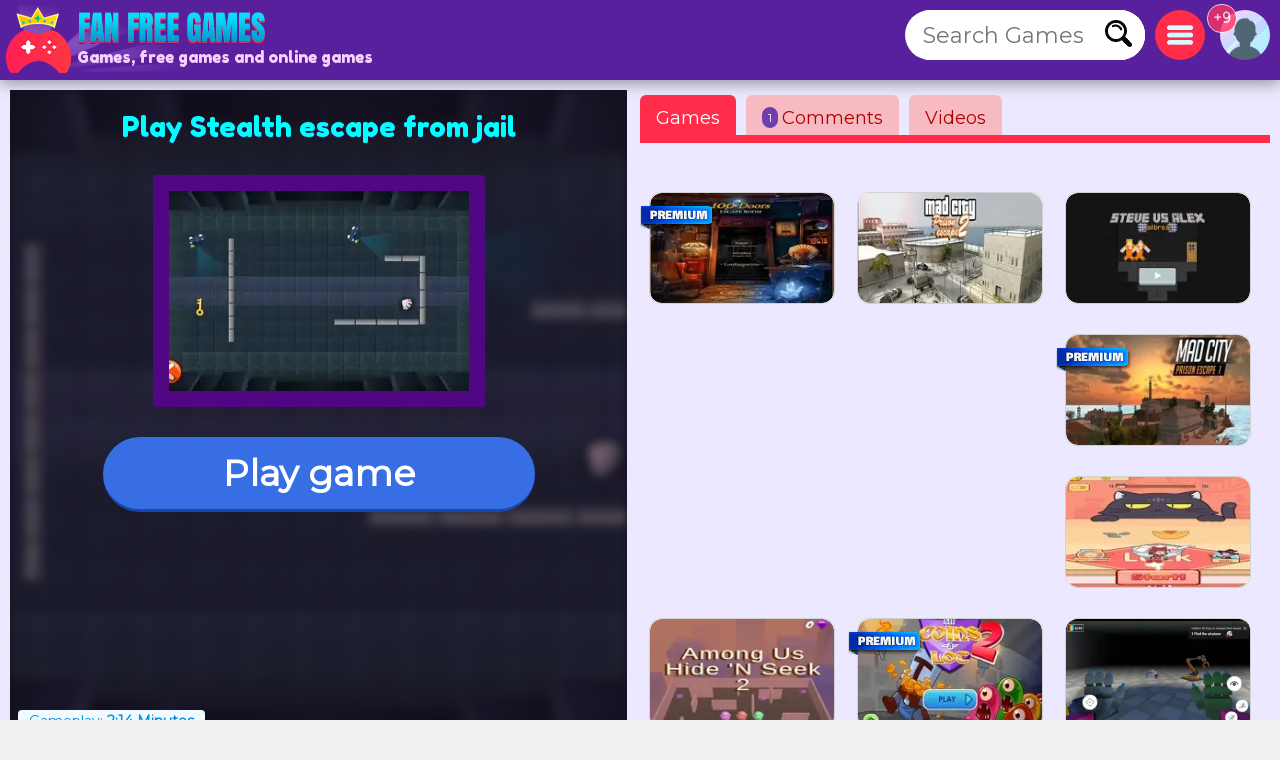

--- FILE ---
content_type: text/html
request_url: https://www.fanfreegames.com/g/stealth-escape-from-jail
body_size: 16437
content:
<!DOCTYPE html>
	<html lang="en">
	<head>
	<meta charset="UTF-8">
	<base href="https://www.fanfreegames.com">
	<title>Stealth escape from jail, free online game, from Escape</title>
	<meta name="description" content="✅Play Stealth escape from jail online, from Prisons, from Android A 100% FREE game. In this fun game you will have to plan a prison escape with great caution.">
	<link rel="canonical" href="https://www.fanfreegames.com/g/stealth-escape-from-jail">
	<link rel="preconnect" href="https://static.cdnvia.com">
	<link rel="dns-prefetch" href="https://static.cdnvia.com">
	<link rel="preload" href="/pics/web/sprite-fandejuegos-48157950.png" as="image" fetchpriority="high">
	<link rel="preload" href="/lazy-game.svg" as="image" fetchpriority="high">
	<link rel="preconnect" href="/java350.simple2024.min.js">
	<link rel="apple-touch-icon" href="https://static.cdnvia.com/pics/web/512/icon_fan-free-games-24150637.png">
	<link href="https://static.cdnvia.com/pics/web/48/icon_fan-free-games-24150637.png" rel="shortcut icon" sizes="48x48">
	<link href="https://static.cdnvia.com/pics/web/192/icon_fan-free-games-24150637.png" rel="shortcut icon" sizes="192x192">
	<link href="https://static.cdnvia.com/pics/web/512/icon_fan-free-games-24150637.png" rel="shortcut icon" sizes="512x512">
	<link rel="apple-touch-startup-image" href="https://static.cdnvia.com/pics/web/512/icon_fan-free-games-24150637.png">
	<meta name="apple-mobile-web-app-title" content="Fanfreegames.com">
	<meta name="mobile-web-app-capable" content="yes">
	<meta name="HandheldFriendly" content="true">
	<meta http-equiv="X-UA-Compatible" content="ie=edge">
	<meta name="viewport" content="width=device-width, initial-scale=1, minimum-scale=1.0, maximum-scale=5">
	<meta name="keywords" content="Games, free games, Online games, Escape, Flee, Prisons, Android, Brains, Laser, Drain, Keys, Catch, Circuits, Doors">
	<link rel="alternate" hreflang="x-default" href="https://www.fandejuegos.com/g/fuga-sigilosa-carcel">
	<link rel="alternate" hreflang="es" href="https://www.fandejuegos.com/g/fuga-sigilosa-carcel">
	<link rel="alternate" hreflang="ca" href="https://www.fanjocs.cat/jugar/fugida-sigillosa-preso">
	<link rel="alternate" hreflang="en" href="https://www.fanfreegames.com/g/stealth-escape-from-jail">
	<link rel="alternate" hreflang="de" href="https://www.bitspiele.de/spielen/stealth-flucht-aus-dem-gefangnis">
	<link rel="alternate" hreflang="fr" href="https://www.fandesjeux.com/jouer/fuite-furtive-prison">
	<link rel="alternate" hreflang="it" href="https://www.fangiochi.com/giocare/fuga-furtiva-dalla-prigione">
	<link rel="alternate" hreflang="pt" href="https://www.jogosfas.com/jogar/fuga-furtiva-prisao">
	<link rel="alternate" hreflang="cs" href="https://www.fanhry.cz/hrat/tajny-utek-vezeni">
	<link rel="alternate" hreflang="ru" href="https://www.fanigry.com/играть/скрытность-сбежать-из-тюрьмы">
	<link rel="alternate" hreflang="tr" href="https://www.fanoyunlar.com/oynamak/hapisten-gizli-kacıs">
	<link rel="alternate" hreflang="ar" href="https://www.yaleab.com/يلعب/الهروب-من-السجن-الخفي">
	<link rel="alternate" hreflang="zh" href="https://www.fandejuegos.cn/玩/隐形越狱">
	<link rel="alternate" hreflang="ja" href="https://www.gamesyet.com/遊ふ/ステルス脱獄">
	<link rel="preload" href="https://static.cdnvia.com/pics/web/new-fanfreegamescom-42920337.png" as="image" fetchpriority="high">
	<link rel="preload" href="https://static.cdnvia.com/pics/web/new-fanfreegamescom-42920337.png.webp" as="image" fetchpriority="high"><meta name="robots" content="index,follow,all"><link rel="preload" href="https://static.cdnvia.com/pics/games/420/1-6759-fuga-sigilosa-de-la-carce.jpg.webp" as="image" fetchpriority="high"><meta property="og:image" content="https://static.cdnvia.com/pics/games/420/1-6759-fuga-sigilosa-de-la-carce.jpg.webp"><meta property="og:image:width" content="420"><meta property="og:image:height" content="280"><meta name="twitter:image" content="https://static.cdnvia.com/pics/games/420/1-6759-fuga-sigilosa-de-la-carce.jpg.webp"><link rel="preload" href="https://static.cdnvia.com/pics/games/300/1-6759-fuga-sigilosa-de-la-carce.jpg.webp" as="image" fetchpriority="high">
	<meta property="og:url" content="https://www.fanfreegames.com/g/stealth-escape-from-jail">
	<meta property="og:type" content="website">
	<meta property="og:site_name" content="Fanfreegames.com">
	<meta property="og:title" content="Stealth escape from jail, free online game, from Escape">
	<meta property="og:description" content="✅Play Stealth escape from jail online, from Prisons, from Android A 100% FREE game. In this fun game you will have to plan a prison escape with great caution.">
	<link rel="preload" href="https://fonts.googleapis.com/css?family=Montserrat:400|Fredoka+One:400&display=swap" as="style" crossorigin>
	<link href="https://fonts.googleapis.com/css?family=Montserrat:400|Fredoka+One:400&display=swap" rel="stylesheet" media="print" onload="this.media='all'" crossorigin>
	<style>*,:before,:after{font-size:100%;margin:0;padding:0;outline:0;list-style:none;font-stretch:condensed;font-family:"Montserrat",sans-serif,serif,Arial,Helvetica;border:none;padding:0;margin:0}
	button,input,img,.block,header,footer{display:block;max-width:100%;position:relative;opacity:1}
	#modal{z-index:999999999999999999999999999999;position:relative}
	h1,h2,.google_font{font-family:"Fredoka One",Arial,"Helvetica Neue",Helvetica,sans-serif;font-weight:400}
	.sprite{background:url(/pics/web/sprite-fandejuegos-48157950.png) no-repeat}
	.none{display:none}
	.oculto{display:none !important}
	.overflow{overflow:hidden}
	select{padding:5px;font-size:16px}
	.hidden{visibility:hidden}
	html{width:100%;height:100%;overflow-x:hidden}
	body{font-size:16px;min-width:360px;width:100%;background:#f2f1f1;color:#333}
	.logo{display:block;height:70px;width:270px;z-index:0;position:absolute}
	.logo_h1{position:absolute;top:47px;left:77px;z-index:1}
	.max_ancho,.body_web{margin:0 auto;max-width:1840px;min-width:360px}
	.fixed{position:fixed!important;top:0;z-index:1.0E+15!important}
	.header,.footer{background:#59209e;color:#f7d1ff;position:relative;padding:5px;min-height:70px}
	.left{float:left}
	.right{float:right}
	.negrita{font-weight:bold}
	.icon_buscador,.icon_menu,.icon_fav{background:#FFF;width:50px;height:50px;position:relative;margin:5px;cursor:pointer;z-index:2}
	.icon_fav{background:#ffa6ff;overflow:hidden;}
	.icon_menu{background:#ff2c4a}
	.lupita{width:30px;height:30px;margin:10px}
	.sandwich{background-position:-192px -173px;width:26px;height:26px;margin:12px}
	.hfav{background-position:0 -108px;width:40px;height:40px;margin:5px;cursor:pointer}
	.buscador{width:320px;background:#FFF;overflow:hidden;height:50px;position:relative;z-index:6}
	.boxsearch{width:250px;height:50px;font-size:22px;margin:0 0 0 18px;}
	.boton_buscador{position:absolute;right:10px;top:10px;width:30px;height:30px;display:block;cursor:pointer}
	.buscador_header{display:block;width:0;top:0;position:absolute;right:0;transition:width .3s ease-in-out}
	.icon_buscador:hover .buscador_header,.icon_buscador:active .buscador_header{width:320px;transition:width .3s ease-in-out}
	.sugerencias{position:absolute;display:none;width:100%;right:0;left:0;z-index:999999999;background:inherit;}
	.header:hover .sugerencias, .sugerencias:hover,.sugerencias:active{display:block}
	.div_add_game{position:absolute; width:300px; z-index:9; right:0}
	.nofav,.fav,.b_share,.add_game{width:0;padding:0 0 0 40px;overflow:hidden;height:42px;display:block;margin:0;border:1px solid #959595}
	.wrap{overflow:hidden;text-overflow:ellipsis;white-space:nowrap}
	.text_h1,.text_h2{font-size:28px;color:#1f4fb5;background:#bfedef;line-height:32px;padding:9px 10px 12px 10px;margin:10px;display:block;overflow:hidden}
	.text_h2{margin:120px 10px 40px 10px}
	.sel_juegos{margin:-3px 14px 0 0}
	.sel_juegos select{font-size:14px;background:#cb4a67;color:#fff}
	.flex_cates,.flex_faqs{display:flex;flex-flow:row wrap;align-items:flex-end;justify-content:center;padding:20px 0;margin:0}
	.flex{display:flex;flex-flow:row wrap;justify-content:center}
	.flex_cates{margin:50px 0}
	.flex_lateral{display:flex}
	.flex_minigames{ display: grid; grid-gap: 12px; grid-template-columns: repeat(auto-fit, minmax(160px, 1fr)); grid-auto-rows: 130px; grid-auto-flow: dense; padding: 9px;
	}
	.flex_games{ display: grid; grid-gap: 16px; grid-template-columns: repeat(auto-fit, minmax(190px, 1fr)); grid-auto-rows: 136px; grid-auto-flow: dense; padding: 16px;
	}
	.flex_games .big, .flex_minigames .big{grid-column: span 2;grid-row: span 2;
	}
	.games{display:flex; justify-content: center; align-items: center; position: relative; text-decoration: none; background: #FFF; border: 1px solid #d1d1d1;max-width:260px}
	.games.big{max-width:500px}
	.games .video_games, .games .title{opacity:0;-webkit-transition: all 600ms ease-in-out; -moz-transition: all 600ms ease-in-out; -ms-transition: all 600ms ease-in-out; -o-transition: all 600ms ease-in-out; transition: all 600ms ease-in-out;}
	.games .video_games{position:absolute;z-index:11;top:0;background:#000;left:0; width:100%; height:100%}
	.games .pic{ width: 100%; height: 100%; display: block; object-fit:cover;}
	.games .pic_games{overflow: hidden; height: 100%; width: 100%}
	.games:hover .video_games, .games.mouseover .video_games,.games:active .video_games,.games:hover .title{opacity:1}
	.games .title{position: absolute; bottom: 0; right: 0; left: 0; padding: 5px; font-size: 16px; color: #fff; z-index:99; background-color:#0000008c}
	.games.big .title{ font-size:24px;}
	#menu{position:relative}
	.menu,.menu_del_user{right:10px;top:70px;z-index:999999998;box-shadow: 0px 0px 27px 3px rgba(0,0,0,0.75); overflow-y:auto;background:#FFF;width:300px;position:fixed;height:80%}
	.menu_del_user{width:60%; min-width:300px; max-width:800px}
	.menu_lateral,.menu_user{float:right; position:relative;z-index:1;width:300px;background:#FFF;border:1px solid #d3d3d3;
	margin:0 10px 60px 20px;}
	.menu_lateral .title,.menu_user .title,.menu .title{font-size: 18px; display: block;padding: 10px 6px 10px 10px;margin:0 0 16px 0; background-color:#376ee3; color: #fff}
	.menu_user{position:absolute; z-index:9; top:58px; right:0; display:none}
	.ul_menu li{margin:0;padding:0}
	.ul_menu a{display:block;position:relative;
	padding:12px 6px 12px 50px;font-size:16px;color:#4f4f4f;text-decoration:none; border-bottom:1px solid #e9e9e9;margin:0}
	.ul_menu a h3{font-size:18px;color:#376ee3}
	.ul_menu li:last-child a{border-bottom:none}
	.ul_menu li:hover{background:rgba(188,188,188,0.40)}
	.ul_menu .icono{position:absolute;left:8px;top:4px;border:2px solid #376ee3}
	.ul_menu a:hover{color:#1d37ff}
	.arrow_right{left:18px}
	.link_menu{width: 280px; display: block; background:none; position: relative; padding: 0 10px 0 50px; margin: 0 10px 0 10px; font-size: 18px; left: 0; right: 0; height: 54px; border-bottom: 1px solid #dddddd; text-align:left}
	.ul_menu:last-child li{border-bottom:none}
	.link_menu .sprite{position:absolute;top:5px; left:0}
	.is_aviso{ background: #ff3161; font-weight: bold; color: #FFF; font-size: 14px; display: block; position: absolute; top: -6px; border: 1px solid #fff; left: -13px; width: 20px; z-index: 9; height:23px; padding:4px 4px 0 4px; text-align:center; border-radius:15px}
	.cate{ color:#fff; border-bottom:4px solid #1e5791; display:block;padding:11px 35px 12px 50px; background:#2370d1; margin:0 15px 36px 15px; position:relative; font-size:20px; text-decoration:none}
	.cate .icono{position:absolute;left:7px;top:7px;border:2px solid #1b3b51}
	.box .icono{margin:0 20px 5px 0;}
	.boxjugar{margin:0 0 80px 0;padding:10px;background:#ece8ff;border-bottom:3px solid #e9dcff}
	#is_game{height:650px;z-index:999;margin:0 auto;overflow:hidden;width:100%;background:#170e23}
	.relative{position:relative}
	.publi_150{width:100%;height:auto;position:relative;padding-left:0}
	.cargar_game{position:relative;padding:10px 30px;text-align:center}
	.cargar_game .pic{margin:0 auto 20px auto;display:block;border:16px solid #510783;background:#000;max-height:220px}
	.cargar_game .titulo_game{display:block;margin:10px auto 30px auto; height:35px;font-size:28px;text-shadow:0px 1px 0px #510783;color:#00ffff}
	.cargar_game a{font-size:36px;margin:0 auto;display:block;width:300px}
	.game_relative{margin:0 0 50px 0}
	.game_relative .boton{font-size:36px;width:70%;padding:14px 10px;z-index:2;margin:0 auto;max-width:450px}
	.game_botonera{width:100%;display:block;height:50px;margin:12px auto 0 auto;z-index:9999999;position:relative}
	.game_botonera li{float:right;height:40px;margin:0 0 10px 10px;position:relative}
	.game_botonera li.left{
	float:left; margin:0 !important;
	height:80px; position:relative;
	padding:0 20px 20px 135px;}
	.game_botonera li.left picture{position:absolute;left:0}
	.absolute_playgame{position:absolute; bottom:3px; left:8px}
	.boton{border-bottom:3px solid #1748af;background:#376ee3;color:#fff !important;font-stretch:normal;padding:6px 20px;font-size:16px;font-weight:bold}
	.diccs{padding:10px}
	.diccs .boton{display:inline-block; margin:0 15px 7px 0}
	.ads_fijo{display:block;width:100%;height:auto}
	.adsense{text-align:center;width:100%}
	.ads_600{min-height:auto;height:300px;max-height:300px;text-align:center;width:100%}
	.btn-login{ width:50px;height:50px;margin:5px 5px 5px 10px; cursor:pointer; z-index:3; position:relative}
	.avatar{width: 42px; height: 42px; display: block; background-position:-253px -50px
	}
	.header .avatar{width: 50px; height: 50px; background-position:-250px -48px}
	.menu_game{display:block;border-bottom:8px solid #ff2c4a;flex-shrink:0;width:100%;height:45px;
	margin:0 0 40px 0;position:relative}
	.menu_game .pic{ position: absolute; left: -10px; top: -19px; z-index: 0; border: 2px solid #ff2c4a;}
	.btab{display:block; float: left; margin:5px 10px 0 0; border-bottom-color: #FFF; height:40px; border-top-left-radius: 6px; border-top-right-radius: 6px; background-color: #f7bac2; color:#af0000; font-size: 18px; padding: 5px 16px 0 16px;
	}
	.btab.sel,.btab:hover,.btab:active{background-color: #ff2c4a;color:#FFF;
	}
	.tcoments{ background-color: #713eaf; padding: 3px 6px; font-size: 12px; float: left; margin: 0 4px 0 0; color: #fff;}
	@media only screen and (min-width:200px){
	#is_game{height:500px}
	}
	@media only screen and (max-width:480px){
	.games img,.games .video_games{width:100%;height:100%}
	.flex_games,.flex_cates,.flex_faqs,.mostrar_games{justify-content:space-evenly}
	}
	@media only screen and (max-width:580px){
	.logo_h1{max-width:200px}
	}
	@media only screen and (max-width:984px){
	body{padding-top:80px}
	.header{position:fixed;top:0;right:0;left:0;z-index:999999997}
	.menu_lateral{display:none}
	.menu_del_user{width:80%}
	.boxsearchlist{margin-top:80px}
	.icon_buscador:hover .buscador_header,.icon_buscador:active .buscador_header{width:280px;transition:width .3s ease-in-out}
	.cate{margin:0 10px 20px 10px}
	.text_h1,.text_h2{font-size:20px; margin:0; padding:6px 8px 5px 8px}
	}
	@media only screen and (min-width:985px){
	.ads_600{height:600px;min-height:600px}
	.icon_buscador .buscador_header{width:240px;transition:width .3s ease-in-out}
	.menu_lateral{display:block !important}
	#is_game{height:650px}
	.game_relative{width:49%;float:left}
	.games_lateral_jugar{width:50%;float:right}
	.games_lateral_jugar .flex_games{padding:0;width:230px;margin:0 10px;}
	.games_lateral_jugar .games{padding:0;margin:0 10px 18px 0}
	.adsense_jugar{width:100%; height:100%;}
	.menu,.menu_del_user{height:auto; position:absolute; top:-10px}
	}
	.clear:before{content:"";display:table;height:0}.clear:after{clear:both!important}.clear{zoom:1;clear:both!important;line-height:0;font-size:0;height:0;content:"";display:block;overflow:hidden}.clear_left:after{clear:left!important}.clear_left{clear:left!important}
	.breadcrumbs{font-size:14px;margin:0 0 12px 0;display:block}
	.breadcrumbs li{display:inline;float:none;padding:0; margin:0 10px 0 0;height:auto}
	.breadcrumbs li.title_game{display:block; margin:10px 0 10px 0;font-size:18px; font-weight:bold; max-width:320px}
	.breadcrumbs a{text-decoration:underline}
	.cookie{font-size:16px}
	.cookie b{font-size:24px}
	.cookie .boton{float: right; margin: 0 15px 10px 0; border: none; padding: 9px 12px;font-size:18px}
	.cookie .boton:hover{border:none}
	.boton.alt{background:#d0dced;color:#212D52 !important}
	.boton.alt:hover{background:#b9b9b9;color:#000000 !important;}
	.box_consent{ padding: 8px 10px; background: #dbdbdb; font-size: 18px; margin: 10px 0; cursor:pointer}
	.text_consent{ display: none; background: #ededed; padding: 10px; font-size: 14px; margin: 10px -8px -2px -8px;}
	.box_consent .option{ font-size: 14px; float: right; color: #018700; margin: 4px 2px 0 10px}
	.box_consent .chekbox{ -ms-transform: scale(2); -moz-transform: scale(2); -webkit-transform: scale(2); -o-transform: scale(2); transform: scale(2); padding: 10px;}
	.lazyload,.lazyloading{
	opacity:0.5;
	}
	.lazyloaded, video.lazyloading {opacity: 1;transition: opacity 500ms;
	}
	</style><noscript><link href="/css350.simple2024.min.css" rel="stylesheet"></noscript>
	<link rel="preconnect dns-prefetch" href="https://www.googletagmanager.com">
	<link rel="preconnect dns-prefetch" href="https://pagead2.googlesyndication.com">
	<link rel="preconnect dns-prefetch" href="https://googleads.g.doubleclick.net">
	<link rel="preload" href="/css350.simple2024.min.css" as="style">
	<link rel="stylesheet" href="/css350.simple2024.min.css" media="print" onload="this.media='all'">
	<script async src="/lazysize.min.js"></script>
	</head><body id="website" class="body">
	<div id="modal">
	</div>
	<header class="header sombra max_ancho"> <a href="https://www.fanfreegames.com" class="logo left" title="Games, www.fanfreegames.com"> <picture><source srcset="https://static.cdnvia.com/pics/web/new-fanfreegamescom-42920337.png.webp" type="image/webp"> <img src="https://static.cdnvia.com/pics/web/new-fanfreegamescom-42920337.png" width="270" height="70" alt="Games, www.fanfreegames.com"> </picture> </a> <b class="logo_h1 google_font wrap">Games, free games and online games</b><div class="right btn-login" id="user_header"><div class="overflow round50"><div class="sprite avatar mi_pic"></div></div> </div> <div class="right round50 icon_menu" id="menu_cates"><div class="sprite sandwich"></div> </div> <div class="right round50 icon_buscador" id="search_header"> <div class="sprite lupita" onClick="_close_search();"></div> <form title="Search Games, free games" method="post" action="/web/buscador_get.php?id_dominio=2" name="buscador" class="right"> <div id="form_lupa" class="buscador buscador_header round50"> <input autocomplete="off" aria-label="Search Games" type="text" placeholder="Search Games" name="query" maxlength="30" size="15" class="boxsearch round"> <input type="submit" aria-label="Search Games" value="&nbsp;" class="sprite boton_buscador"> </div> </form> </div>
	<br class="clear">
	</header>
	<div id="menu" class="max_ancho"></div>
	<div class="body_web" id="web">
	<script type="application/ld+json">
	{"@context": "https://schema.org/","@type": "SoftwareApplication","name": "Stealth escape from jail","alternateName": "Stealth escape from jail","description": "In this fun game you will have to plan a prison escape with great caution. You should not raise suspicions of the guards watching the cells, so you should do your activities very naturally. You have to avoid all closed circuit cameras, static lasers, mobile lasers, rotating lasers, locked doors, noise detectors and machine guns. Make a flight plan so you can escape from prison without anyone noticing your absence. Can you regain freedom?.","operatingSystem": "Any","applicationCategory": "Game","applicationSubCategory": "Escape","genre":["Prisons", "Android", "Brains", "Laser", "Escape", "Drain", "Keys", "Catch", "Circuits", "Doors", "Escape"],"screenshot": [],"url": "https://www.fanfreegames.com/g/stealth-escape-from-jail","keywords": "Escape, Prisons, android, brains, laser, escape, drain, keys, catch, circuits, doors","offers": {"@type": "Offer","category": "Free","price": "0","priceCurrency": "EUR"},"image": [],"commentCount": "1","datePublished": "2024-06-20T17:21:35+00:00","dateModified": "2024-06-20T17:21:35+00:00","aggregateRating": {"@type": "AggregateRating","ratingValue": "4.3","ratingCount": "7","bestRating": "5"}}
	</script>
	<style>
	.FAN_pic{position:absolute;width:100%;height:100%;top:0;bottom:0;right:0;left:0;margin:0;padding:0;overflow:hidden;opacity:.4;background-size:cover;background-origin:border-box;background-clip:padding-box;filter:blur(5px);-webkit-filter:blur(5px);-moz-filter:blur(5px);-o-filter:blur(5px);-ms-filter:blur(5px); overflow:hidden}
	.FAN_pic img{block-size:auto;object-fit:cover;display:block;height:100%;width:auto;margin:auto}
	</style>
	<div class="boxjugar">
	<div class="game_relative" id="full_game"> <div id="is_game" class="relative"> <picture class="FAN_pic"> <source width="420" height="280" type="image/webp" media="(min-width:420px)" srcset="https://static.cdnvia.com/pics/games/420/1-6759-fuga-sigilosa-de-la-carce.jpg.webp"> <source width="300" height="200" type="image/webp" srcset="https://static.cdnvia.com/pics/games/300/1-6759-fuga-sigilosa-de-la-carce.jpg.webp"> <img loading="eager" alt="Stealth escape from jail" src="https://static.cdnvia.com/pics/games/300/1-6759-fuga-sigilosa-de-la-carce.jpg" width="300" height="200"> </picture> <div class="cargar_game"><h1 class="titulo_game">Play Stealth escape from jail</h1> <picture class="pic_games round"> <source width="300" height="200" type="image/webp" srcset="https://static.cdnvia.com/pics/games/300/1-6759-fuga-sigilosa-de-la-carce.jpg.webp"> <img class="pic round" id="img_load" loading="eager" alt="Stealth escape from jail" src="https://static.cdnvia.com/pics/games/300/1-6759-fuga-sigilosa-de-la-carce.jpg" width="300" height="200"></picture> </div><button id="btn-jugar" data-game="https://www.fanfreegames.com/game.php?id_juego=16466&id_dominio=2&code=ev1ev281v996b141vv8evedbv2vvvv4d&ads=1" class="boton round80">Play game</button> <div class="absolute_playgame"> <div class="tag3 round">Gameplay: <b>2:14 Minutes</b></div> </div></div> <ul class="game_botonera"> <li class="left"> <picture class="pic_games round30"> <source srcset="https://static.cdnvia.com/pics/games/120/1-6759-fuga-sigilosa-de-la-carce.jpg.webp" type="image/webp"> <img class="pic round30" src="https://static.cdnvia.com/pics/games/120/1-6759-fuga-sigilosa-de-la-carce.jpg" width="120" height="80" alt="Stealth escape from jail"></picture> <ol class="breadcrumbs" itemscope itemtype="https://schema.org/BreadcrumbList"> <li itemprop="itemListElement" itemscope itemtype="https://schema.org/ListItem"> ▷ <a itemprop="item" title="Games" href="/"><span itemprop="name">Games</span></a> <meta itemprop="position" content="1" /> </li> <li itemprop="itemListElement" itemscope itemtype="https://schema.org/ListItem"> ▷ <a itemprop="item" title="Free Escape games" href="/games/escape"><span itemprop="name">Escape</span></a> <meta itemprop="position" content="2" /> </li> <li class="title_game google_font" itemprop="itemListElement" itemscope itemtype="https://schema.org/ListItem"> ▷ <a itemprop="item" title="Stealth escape from jail" href="https://www.fanfreegames.com/g/stealth-escape-from-jail"><span itemprop="name">Stealth escape from jail</span></a> <meta itemprop="position" content="3" /> </li> <li class="company">Company: gamedistribution.com</li> </ol> </li> <li><button type="button" onClick="modal('/web/ajax/ajax_compartir.php?title=Stealth+escape+from+jail%2C+free+online+game%2C+from+Escape&og_icon=');return false;" class="round sprite b_share" title="Share"></button></li>  <li class="oculto" id="bvotar"> <div id="votar"> <button aria-label="Voto OK" onClick="votar('16466','2', 'votar')" class="sprite voto_ok round"></button> <button aria-label="Voto KO" onClick="votar('16466','1', 'votar')" class="sprite voto_ko round"></button> </div> </li> <li class="none" id="bscreen"> <button aria-label="Full screen" onClick="full_screen()" title="Play full screen" class="sprite full_screen"></button> </li> <li><div id="add_fav16466"></div></li></ul> <div id="info_game" class="right"></div><br class="clear">
	</div>
	<div class="games_lateral_jugar">
	<div class="menu_game">
	<button id="bt-games" class="btab sel" onClick="ver_lateral(this);">Games</button>
	<button id="bt-comentarios" class="btab" onClick="ver_lateral(this);"><span class="tcoments round10">1</span> Comments</button>
	<button id="bt-veryoutube" class="btab" onClick="ver_lateral(this);">Videos</button>
	</div>
	<br class="clear">
	<div id="comentarios"></div>
	<div id="veryoutube"></div>
	<div class="flex_minigames" id="games_lateral"><a class="games as_video round10" data-id="1434_21441" data-video-src="/videos/280/8534-100-doors-escape-room-walkthro.mp4" data-pics="" data-render="false" href="/g/100-doors-escape-room" title="100 Doors: Escape Room"> <span class="sprite premium"></span><picture class="pic_games round10"> <source data-srcset="https://static.cdnvia.com/pics/games/200/1-3290-100-doors-escape-room.jpg.webp" type="image/webp"><img loading="lazy" class="pic round10 lazyload" data-src="https://static.cdnvia.com/pics/games/200/1-3290-100-doors-escape-room.jpg" src="/lazy-game.svg" width="200" height="133" alt="" /></picture><span class="title stroke round10_bottom">100 Doors: Escape Room</span> </a><a class="games as_video round10" data-id="4507_18248" data-video-src="/videos/280/7960-prison-escape-2-new-jail-mad-c.mp4" data-pics="" data-render="false" href="/g/gta-escape-from-jail-2" title="GTA: Escape from jail 2"><picture class="pic_games round10"> <source data-srcset="https://static.cdnvia.com/pics/games/200/1-2937-gta-escapar-de-la-carcel-.jpg.webp" type="image/webp"><img loading="lazy" class="pic round10 lazyload" data-src="https://static.cdnvia.com/pics/games/200/1-2937-gta-escapar-de-la-carcel-.jpg" src="/lazy-game.svg" width="200" height="133" alt="" /></picture><span class="title stroke round10_bottom">GTA: Escape from jail 2</span> </a><a class="games round10" data-id="9258_21467" data-video-src="" data-pics="6410-minecraft-escapar-de-la-c.jpg,4725-minecraft-escapar-de-la-c.jpg,9909-minecraft-escapar-de-la-c.jpg" data-render="false" href="/g/minecraft-jail-escape" title="Minecraft: Jail Escape"><picture class="pic_games round10"> <source data-srcset="https://static.cdnvia.com/pics/games/200/1-821428-minecraft-escapar-de-la-carcel.jpg.webp" type="image/webp"><img loading="lazy" class="pic round10 lazyload" data-src="https://static.cdnvia.com/pics/games/200/1-821428-minecraft-escapar-de-la-carcel.jpg" src="/lazy-game.svg" width="200" height="133" alt="" /></picture><span class="title stroke round10_bottom">Minecraft: Jail Escape</span> </a><div class="adsense big"><script async src="https://pagead2.googlesyndication.com/pagead/js/adsbygoogle.js?client=ca-pub-4929187313106644" crossorigin="anonymous"></script>
	<ins class="adsbygoogle" style="display:block" data-ad-client="ca-pub-4929187313106644" data-ad-slot="5508578969" data-ad-format="auto" data-full-width-responsive="true"></ins>
	<script> (adsbygoogle = window.adsbygoogle || []).push({});
	</script></div><a class="games round10" data-id="9242_14086" data-video-src="" data-pics="" data-render="false" href="/g/escape-from-the-jail-gta-style" title="Escape from the Jail GTA Style"> <span class="sprite premium"></span><picture class="pic_games round10"> <source data-srcset="https://static.cdnvia.com/pics/games/200/1-8994-escapar-de-la-carcel-esti.jpg.webp" type="image/webp"><img loading="lazy" class="pic round10 lazyload" data-src="https://static.cdnvia.com/pics/games/200/1-8994-escapar-de-la-carcel-esti.jpg" src="/lazy-game.svg" width="200" height="133" alt="" /></picture><span class="title stroke round10_bottom">Escape from the Jail GTA Style</span> </a><a class="games as_video round10" data-id="5138_21176" data-video-src="/videos/280/6388-hide-and-seek-cat-escape-g.mp4" data-pics="" data-render="false" href="/g/hide-and-seek-cat-escape" title="Hide and Seek: Cat Escape!"><picture class="pic_games round10"> <source data-srcset="https://static.cdnvia.com/pics/games/200/1-6769-hide-and-seek-cat-escape.jpg.webp" type="image/webp"><img loading="lazy" class="pic round10 lazyload" data-src="https://static.cdnvia.com/pics/games/200/1-6769-hide-and-seek-cat-escape.jpg" src="/lazy-game.svg" width="200" height="133" alt="" /></picture><span class="title stroke round10_bottom">Hide and Seek: Cat Escape!</span> </a><a class="games round10" data-id="372_20042" data-video-src="" data-pics="" data-render="false" href="/g/among-they-hide-and-seek-2" title="Among: They hide and seek 2"><picture class="pic_games round10"> <source data-srcset="https://static.cdnvia.com/pics/games/200/1-4253-among-entre-ellos-se-esco.jpg.webp" type="image/webp"><img loading="lazy" class="pic round10 lazyload" data-src="https://static.cdnvia.com/pics/games/200/1-4253-among-entre-ellos-se-esco.jpg" src="/lazy-game.svg" width="200" height="133" alt="" /></picture><span class="title stroke round10_bottom">Among: They hide and seek 2</span> </a><a class="games round10" data-id="6614_17969" data-video-src="" data-pics="" data-render="false" href="/g/sir-coins-lot-2" title="Sir Coins a Lot 2"> <span class="sprite premium"></span><picture class="pic_games round10"> <source data-srcset="https://static.cdnvia.com/pics/games/200/1-4696-sir-coins-a-lot-2.jpg.webp" type="image/webp"><img loading="lazy" class="pic round10 lazyload" data-src="https://static.cdnvia.com/pics/games/200/1-4696-sir-coins-a-lot-2.jpg" src="/lazy-game.svg" width="200" height="133" alt="" /></picture><span class="title stroke round10_bottom">Sir Coins a Lot 2</span> </a><a class="games as_video round10" data-id="3353_21282" data-video-src="/videos/280/vid-316-rainbow-friends.mp4" data-pics="" data-render="false" href="/g/rainbow-friends" title="Rainbow Friends"><picture class="pic_games round10"> <source data-srcset="https://static.cdnvia.com/pics/games/200/1-1624-rainbow-friends.jpg.webp" type="image/webp"><img loading="lazy" class="pic round10 lazyload" data-src="https://static.cdnvia.com/pics/games/200/1-1624-rainbow-friends.jpg" src="/lazy-game.svg" width="200" height="133" alt="" /></picture><span class="title stroke round10_bottom">Rainbow Friends</span> </a></div>
	</div>
	<br class="clear">
	</div>
	<br class="clear">
	<div class="adsense"><script async src="https://pagead2.googlesyndication.com/pagead/js/adsbygoogle.js?client=ca-pub-4929187313106644" crossorigin="anonymous"></script>
	<ins class="adsbygoogle" style="display:block" data-ad-client="ca-pub-4929187313106644" data-ad-slot="6985312164" data-ad-format="auto" data-full-width-responsive="true"></ins>
	<script> (adsbygoogle = window.adsbygoogle || []).push({});
	</script></div><div class="menu_lateral round" id="menu_lateral">
	<script async src="https://pagead2.googlesyndication.com/pagead/js/adsbygoogle.js?client=ca-pub-4929187313106644" crossorigin="anonymous"></script>
	<ins class="adsbygoogle" style="display:inline-block;width:320px;height:280px" data-ad-client="ca-pub-4929187313106644" data-ad-slot="5314838527"></ins>
	<script> (adsbygoogle = window.adsbygoogle || []).push({});
	</script> <span class="title">⚡ Similar Categories</span><ul class="ul_menu"><li><a href="/games/escape" title="Free Escape games, Escape from danger" class="negrita"><img loading="lazy" class="icono round30 lazyload" width="30" height="30" data-src="https://static.cdnvia.com/pics/querys/30/6388-escapar.jpg" src="/lazy-game.svg">Escape games</a></li><li><a href="/games/subway-surfers" title="Free Surfers games" class="negrita"><img loading="lazy" class="icono round30 lazyload" width="30" height="30" data-src="https://static.cdnvia.com/pics/querys/30/7553-surfistas-del-metro.jpg" src="/lazy-game.svg">Surfers games</a></li><li><a href="/games/pacman" title="Free Pacman games, Pacman and Pac-Man" class="negrita"><img loading="lazy" class="icono round30 lazyload" width="30" height="30" data-src="https://static.cdnvia.com/pics/querys/30/1632-pacman.jpg" src="/lazy-game.svg">Pacman games</a></li><li><a href="/games/hidden-objects" title="Free Hidden objects games, Find objects" class="negrita"><img loading="lazy" class="icono round30 lazyload" width="30" height="30" data-src="https://static.cdnvia.com/pics/querys/30/4622-objetos-ocultos.jpg" src="/lazy-game.svg">Hidden objects games</a></li><li><a href="/games/tom-jerry" title="Free Tom and Jerry games, Tom Cat and Jerry Mouse" class="negrita"><img loading="lazy" class="icono round30 lazyload" width="30" height="30" data-src="https://static.cdnvia.com/pics/querys/30/3985-tom-y-jerry.jpg" src="/lazy-game.svg">Tom and Jerry games</a></li><li><a href="/games/survival" title="Free Survival games" class="negrita"><img loading="lazy" class="icono round30 lazyload" width="30" height="30" data-src="https://static.cdnvia.com/pics/querys/30/7906-supervivencia.jpg" src="/lazy-game.svg">Survival games</a></li><li><a href="/games/policemen" title="Free Policemen games, Police - order and law" class="negrita"><img loading="lazy" class="icono round30 lazyload" width="30" height="30" data-src="https://static.cdnvia.com/pics/querys/30/3291-policias.jpg" src="/lazy-game.svg">Policemen games</a></li><li><a href="/games/labyrinths" title="Free Labyrinths games" class="negrita"><img loading="lazy" class="icono round30 lazyload" width="30" height="30" data-src="https://static.cdnvia.com/pics/querys/30/2231-laberintos.jpg" src="/lazy-game.svg">Labyrinths games</a></li><li><a href="/games/thieves" title="Free Thieves games, Steal with thieves" class="negrita"><img loading="lazy" class="icono round30 lazyload" width="30" height="30" data-src="https://static.cdnvia.com/pics/querys/30/3677-ladrones.jpg" src="/lazy-game.svg">Thieves games</a></li><li><a href="/games/mysteries" title="Free Mysteries games" class="negrita"><img loading="lazy" class="icono round30 lazyload" width="30" height="30" data-src="https://static.cdnvia.com/pics/querys/30/8584-misterios.jpg" src="/lazy-game.svg">Mysteries games</a></li> </ul><br><br> <span class="title">✅ Categories</span><ul class="ul_menu"><li><a href="/games/pokemon" title="Free Pokémon games, Hunt pokemon" class="negrita"><img loading="lazy" class="icono round30 lazyload" width="30" height="30" data-src="https://static.cdnvia.com/pics/querys/30/1737-pokemon.jpg" src="/lazy-game.svg">Pokémon games</a></li><li><a href="/games/mario" title="Free Mario bros games, Nintendo's Mario Bros." class="negrita"><img loading="lazy" class="icono round30 lazyload" width="30" height="30" data-src="https://static.cdnvia.com/pics/querys/30/6862-mario-bros.jpg" src="/lazy-game.svg">Mario bros games</a></li><li><a href="/games/platforms" title="Free Platforms games" class="negrita"><img loading="lazy" class="icono round30 lazyload" width="30" height="30" data-src="https://static.cdnvia.com/pics/querys/30/9864-plataformas.jpg" src="/lazy-game.svg">Platforms games</a></li><li><a href="/games/minecraft" title="Free Minecraft games, Minecraft story mode" class="negrita"><img loading="lazy" class="icono round30 lazyload" width="30" height="30" data-src="https://static.cdnvia.com/pics/querys/30/3151-minecraft.jpg" src="/lazy-game.svg">Minecraft games</a></li><li><a href="/games/terror" title="Free Horror games, Horror, fear and panic" class="negrita"><img loading="lazy" class="icono round30 lazyload" width="30" height="30" data-src="https://static.cdnvia.com/pics/querys/30/6909-terror.jpg" src="/lazy-game.svg">Horror games</a></li><li><a href="/games/cuphead" title="Free Cuphead games, Cuphead and mugman" class="negrita"><img loading="lazy" class="icono round30 lazyload" width="30" height="30" data-src="https://static.cdnvia.com/pics/querys/30/5627-cuphead.jpg" src="/lazy-game.svg">Cuphead games</a></li><li><a href="/games/cars" title="Free Cars games, Cars and wagons" class="negrita"><img loading="lazy" class="icono round30 lazyload" width="30" height="30" data-src="https://static.cdnvia.com/pics/querys/30/6512-coches.jpg" src="/lazy-game.svg">Cars games</a></li> </ul><br><br> <h3 class="title">✨ classic collections</h3><ul class="ul_menu"> <li><a href="/" title="Free games" class="google_font"><span class="arrow_right"></span><b>Free games</b></a></li><li><a href="/games/fight" title="Free Fight games, Fight and fights" class=""><span class="arrow_right"></span>Fight games</a></li><li><a href="/games/action" title="Free Action games" class=""><span class="arrow_right"></span>Action games</a></li><li><a href="/games/classics" title="Free Classics games, Timeless classics" class=""><span class="arrow_right"></span>Classics Games</a></li><li><a href="/games/platforms" title="Free Platforms games" class=""><span class="arrow_right"></span>Platforms games</a></li><li><a href="/games/football" title="Free Football games" class=""><span class="arrow_right"></span>Football games</a></li><li><a href="/games/arcade" title="Free Arcade games, Retro and arcade" class=""><span class="arrow_right"></span>Arcade Games</a></li><li><a href="/games/terror" title="Free Horror games, Horror, fear and panic" class=""><span class="arrow_right"></span>Horror games</a></li><li><a href="/games/cars" title="Free Cars games, Cars and wagons" class=""><span class="arrow_right"></span>Cars games</a></li><li><a href="/games/girls" title="Free Girls games" class=""><span class="arrow_right"></span>Girls games</a></li><li><a href="/games/dress" title="Free Dress games, Dress fashionably" class=""><span class="arrow_right"></span>Dress games</a></li><li><a href="/games/children" title="Free Children games, Childish" class=""><span class="arrow_right"></span>Children Games</a></li> <li><a href="/h/categories" title="Game categories" class="google_font"><i>+ Game categories</i></a></li> </ul>
	</div><div class="text_h1 round"><form method="post" id="form_orden" class="sel_juegos left round"><select name="orden" id="orden" onChange="jajax2('/web/TEMPLATES/simple2024/html/ajax_games.php?total_juegos=100&id_dominio=2&id_query=852&id_dicc=&query=', 'change_games', 'form_orden', 'orden');" class="round"><option value="0">Recommended</option> <option value="5">PREMIUM Games</option><option value="2">More voted</option><option value="3">Most played</option><option value="4">Newer</option><option value="7">First guys</option><option value="8">First girls</option></select></form><h2>🔑🗝️ Stealth escape from jail games, from Escape ⏳🕵️‍♂️</h2>
	</div>
	<div class="diccs"><button onClick="jajax2('/web/TEMPLATES/simple2024/html/ajax_games.php?total_juegos=100&id_dominio=2&id_dicc=973&query=prisons', 'change_games', 'form_orden', 'orden');" class="boton round">Prisons</button><button onClick="jajax2('/web/TEMPLATES/simple2024/html/ajax_games.php?total_juegos=100&id_dominio=2&id_dicc=10&query=android', 'change_games', 'form_orden', 'orden');" class="boton round">Android</button><button onClick="jajax2('/web/TEMPLATES/simple2024/html/ajax_games.php?total_juegos=100&id_dominio=2&id_dicc=844&query=brains', 'change_games', 'form_orden', 'orden');" class="boton round">Brains</button><button onClick="jajax2('/web/TEMPLATES/simple2024/html/ajax_games.php?total_juegos=100&id_dominio=2&id_dicc=634&query=laser', 'change_games', 'form_orden', 'orden');" class="boton round">Laser</button><button onClick="jajax2('/web/TEMPLATES/simple2024/html/ajax_games.php?total_juegos=100&id_dominio=2&id_dicc=3&query=escape', 'change_games', 'form_orden', 'orden');" class="boton round">Escape</button><button onClick="jajax2('/web/TEMPLATES/simple2024/html/ajax_games.php?total_juegos=100&id_dominio=2&id_dicc=929&query=drain', 'change_games', 'form_orden', 'orden');" class="boton round">Drain</button><button onClick="jajax2('/web/TEMPLATES/simple2024/html/ajax_games.php?total_juegos=100&id_dominio=2&id_dicc=139&query=keys', 'change_games', 'form_orden', 'orden');" class="boton round">Keys</button><button onClick="jajax2('/web/TEMPLATES/simple2024/html/ajax_games.php?total_juegos=100&id_dominio=2&id_dicc=186&query=catch', 'change_games', 'form_orden', 'orden');" class="boton round">Catch</button><button onClick="jajax2('/web/TEMPLATES/simple2024/html/ajax_games.php?total_juegos=100&id_dominio=2&id_dicc=537&query=circuits', 'change_games', 'form_orden', 'orden');" class="boton round">Circuits</button><button onClick="jajax2('/web/TEMPLATES/simple2024/html/ajax_games.php?total_juegos=100&id_dominio=2&id_dicc=806&query=doors', 'change_games', 'form_orden', 'orden');" class="boton round">Doors</button></div> <div id="change_games"> <div class="flex_games"><a class="games as_video round10" data-id="4580_20960" data-video-src="/videos/280/8347-completed-pokemon-demon-isla.mp4" data-pics="" data-render="false" href="/g/pokemon-demon-island" title="Pokemon: Demon Island"> <span class="sprite premium"></span><picture class="pic_games round10"> <source data-srcset="https://static.cdnvia.com/pics/games/200/1-8109-pokemon-demon-island.jpg.webp" type="image/webp"><img loading="lazy" class="pic round10 lazyload" data-src="https://static.cdnvia.com/pics/games/200/1-8109-pokemon-demon-island.jpg" src="/lazy-game.svg" width="200" height="133" alt="" /></picture><span class="title stroke round10_bottom">Pokemon: Demon Island</span> </a><a class="games as_video round10" data-id="6642_19660" data-video-src="/videos/280/5142-how-to-play-cuphead-online-mul.mp4" data-pics="" data-render="false" href="/g/cuphead-online" title="Cuphead online"><picture class="pic_games round10"> <source data-srcset="https://static.cdnvia.com/pics/games/200/1-8628-cuphead-online.jpg.webp" type="image/webp"><img loading="lazy" class="pic round10 lazyload" data-src="https://static.cdnvia.com/pics/games/200/1-8628-cuphead-online.jpg" src="/lazy-game.svg" width="200" height="133" alt="" /></picture><span class="title stroke round10_bottom">Cuphead online</span> </a><a class="games round10" data-id="1738_19210" data-video-src="" data-pics="" data-render="false" href="/g/minecraft-running" title="Minecraft running"><picture class="pic_games round10"> <source data-srcset="https://static.cdnvia.com/pics/games/200/1-5095-minecraft-running.jpg.webp" type="image/webp"><img loading="lazy" class="pic round10 lazyload" data-src="https://static.cdnvia.com/pics/games/200/1-5095-minecraft-running.jpg" src="/lazy-game.svg" width="200" height="133" alt="" /></picture><span class="title stroke round10_bottom">Minecraft running</span> </a><a class="games round10" data-id="5560_21368" data-video-src="" data-pics="" data-render="false" href="/g/minecraft-hide-and-seek" title="Minecraft: Hide and Seek"> <span class="sprite premium"></span><picture class="pic_games round10"> <source data-srcset="https://static.cdnvia.com/pics/games/200/1-5350-minecraft-hide-and-seek.jpg.webp" type="image/webp"><img loading="lazy" class="pic round10 lazyload" data-src="https://static.cdnvia.com/pics/games/200/1-5350-minecraft-hide-and-seek.jpg" src="/lazy-game.svg" width="200" height="133" alt="" /></picture><span class="title stroke round10_bottom">Minecraft: Hide and Seek</span> </a><a class="games as_video round10" data-id="8702_19693" data-video-src="/videos/280/2629-piggy-escape-from-pig-full-p.mp4" data-pics="" data-render="false" href="/g/piggy-escape-from-pig" title="PIGGY: Escape from Pig"><picture class="pic_games round10"> <source data-srcset="https://static.cdnvia.com/pics/games/200/1-3246-piggy-escape-from-pig.jpg.webp" type="image/webp"><img loading="lazy" class="pic round10 lazyload" data-src="https://static.cdnvia.com/pics/games/200/1-3246-piggy-escape-from-pig.jpg" src="/lazy-game.svg" width="200" height="133" alt="" /></picture><span class="title stroke round10_bottom">PIGGY: Escape from Pig</span> </a><a class="games round10" data-id="8498_21480" data-video-src="" data-pics="2860-bowser-jrs-adventure.png,1480-bowser-jrs-adventure.png,6711-bowser-jrs-adventure.png" data-render="false" href="/g/bowser-adventure" title="Bowser Jr' s Adventure"><picture class="pic_games round10"> <source data-srcset="https://static.cdnvia.com/pics/games/200/1-6716-bowser-jrs-adventure.jpg.webp" type="image/webp"><img loading="lazy" class="pic round10 lazyload" data-src="https://static.cdnvia.com/pics/games/200/1-6716-bowser-jrs-adventure.jpg" src="/lazy-game.svg" width="200" height="133" alt="" /></picture><span class="title stroke round10_bottom">Bowser Jr' s Adventure</span> </a><a class="games as_video round10" data-id="4727_14182" data-video-src="/videos/280/9635-cat-runner-game-run-jump-an.mp4" data-pics="" data-render="false" href="/g/tom-run-the-subway-surfer-talking" title="Tom Run: The Subway Surfer of Talking Tom"><picture class="pic_games round10"> <source data-srcset="https://static.cdnvia.com/pics/games/200/1-3857-tom-run-el-subway-surfer-.jpg.webp" type="image/webp"><img loading="lazy" class="pic round10 lazyload" data-src="https://static.cdnvia.com/pics/games/200/1-3857-tom-run-el-subway-surfer-.jpg" src="/lazy-game.svg" width="200" height="133" alt="" /></picture><span class="title stroke round10_bottom">Tom Run: The Subway Surfer of Talking Tom</span> </a><a class="games as_video round10" data-id="9387_21545" data-video-src="/videos/280/1288-extreme-pamplona-game-walkthro.mp4" data-pics="" data-render="false" href="/g/extreme-pamplona" title="Extreme Pamplona"><picture class="pic_games round10"> <source data-srcset="https://static.cdnvia.com/pics/games/200/1-6894-extreme-pamplona.jpg.webp" type="image/webp"><img loading="lazy" class="pic round10 lazyload" data-src="https://static.cdnvia.com/pics/games/200/1-6894-extreme-pamplona.jpg" src="/lazy-game.svg" width="200" height="133" alt="" /></picture><span class="title stroke round10_bottom">Extreme Pamplona</span> </a><a class="games as_video round10 big" data-id="1492_21073" data-video-src="/videos/280/9705-sharkosaurus-rampage-full-game.mp4" data-pics="" data-render="false" href="/g/sharkosaurus-rampage" title="SHARKOSAURUS RAMPAGE"> <span class="sprite premium"></span><picture class="pic_games round10"> <source data-srcset="https://static.cdnvia.com/pics/games/420/1-8101-sharkosaurus-rampage.jpg.webp" type="image/webp"><img loading="lazy" class="pic round10 lazyload" data-src="https://static.cdnvia.com/pics/games/420/1-8101-sharkosaurus-rampage.jpg" src="/lazy-game.svg" width="200" height="133" alt="" /></picture><span class="title stroke round10_bottom">SHARKOSAURUS RAMPAGE</span> </a><a class="games as_video round10" data-id="1120_21729" data-video-src="/videos/280/9397-secret-room-in-grannys-house.mp4" data-pics="" data-render="false" href="/g/granny-horror-escape" title="Granny Horror Escape"><picture class="pic_games round10"> <source data-srcset="https://static.cdnvia.com/pics/games/200/1-8673-granny-horror-escape.jpg.webp" type="image/webp"><img loading="lazy" class="pic round10 lazyload" data-src="https://static.cdnvia.com/pics/games/200/1-8673-granny-horror-escape.jpg" src="/lazy-game.svg" width="200" height="133" alt="" /></picture><span class="title stroke round10_bottom">Granny Horror Escape</span> </a><a class="games as_video round10" data-id="1467_19296" data-video-src="/videos/280/2488-bus-and-subway-runner-full-gam.mp4" data-pics="" data-render="false" href="/g/bus-and-subway-runner" title="Bus and subway runner"><picture class="pic_games round10"> <source data-srcset="https://static.cdnvia.com/pics/games/200/1-7087-bus-and-subway-runner.jpg.webp" type="image/webp"><img loading="lazy" class="pic round10 lazyload" data-src="https://static.cdnvia.com/pics/games/200/1-7087-bus-and-subway-runner.jpg" src="/lazy-game.svg" width="200" height="133" alt="" /></picture><span class="title stroke round10_bottom">Bus and subway runner</span> </a><a class="games as_video round10" data-id="3794_21630" data-video-src="/videos/280/3096-20-minutes-gameplay-walkthroug.mp4" data-pics="" data-render="false" href="/g/subway-surfers-fantasy-fest" title="Subway Surfers: Fantasy Fest"><picture class="pic_games round10"> <source data-srcset="https://static.cdnvia.com/pics/games/200/1-3303-subway-surfers-fantasy-fe.jpg.webp" type="image/webp"><img loading="lazy" class="pic round10 lazyload" data-src="https://static.cdnvia.com/pics/games/200/1-3303-subway-surfers-fantasy-fe.jpg" src="/lazy-game.svg" width="200" height="133" alt="" /></picture><span class="title stroke round10_bottom">Subway Surfers: Fantasy Fest</span> </a><div class="adsense big"><script async src="https://pagead2.googlesyndication.com/pagead/js/adsbygoogle.js?client=ca-pub-4929187313106644" crossorigin="anonymous"></script>
	<ins class="adsbygoogle" style="display:block" data-ad-client="ca-pub-4929187313106644" data-ad-slot="8766756567" data-ad-format="auto" data-full-width-responsive="true"></ins>
	<script> (adsbygoogle = window.adsbygoogle || []).push({});
	</script></div><a class="games as_video round10" data-id="4039_21205" data-video-src="/videos/280/4581-jurassic-park-rampage-edition.mp4" data-pics="" data-render="false" href="/g/jurassic-park-rampage" title="Jurassic Park: Rampage"> <span class="sprite premium"></span><picture class="pic_games round10"> <source data-srcset="https://static.cdnvia.com/pics/games/200/1-2381-jurassic-park-rampage.jpg.webp" type="image/webp"><img loading="lazy" class="pic round10 lazyload" data-src="https://static.cdnvia.com/pics/games/200/1-2381-jurassic-park-rampage.jpg" src="/lazy-game.svg" width="200" height="133" alt="" /></picture><span class="title stroke round10_bottom">Jurassic Park: Rampage</span> </a><a class="games as_video round10" data-id="285_21402" data-video-src="/videos/280/9957-horror-tale-2-samantha-game.mp4" data-pics="" data-render="false" href="/g/horror-tale-2-samantha" title="Horror Tale 2: Samantha"><picture class="pic_games round10"> <source data-srcset="https://static.cdnvia.com/pics/games/200/1-9372-horror-tale-2-samantha.jpg.webp" type="image/webp"><img loading="lazy" class="pic round10 lazyload" data-src="https://static.cdnvia.com/pics/games/200/1-9372-horror-tale-2-samantha.jpg" src="/lazy-game.svg" width="200" height="133" alt="" /></picture><span class="title stroke round10_bottom">Horror Tale 2: Samantha</span> </a><a class="games as_video round10" data-id="1615_13493" data-video-src="/videos/280/8917-vex-4-full-gameplay-walkthroug.mp4" data-pics="" data-render="false" href="/g/vex-4" title="Vex 4"><picture class="pic_games round10"> <source data-srcset="https://static.cdnvia.com/pics/games/200/1-5545-vex-4.jpg.webp" type="image/webp"><img loading="lazy" class="pic round10 lazyload" data-src="https://static.cdnvia.com/pics/games/200/1-5545-vex-4.jpg" src="/lazy-game.svg" width="200" height="133" alt="" /></picture><span class="title stroke round10_bottom">Vex 4</span> </a><a class="games round10" data-id="878_18405" data-video-src="" data-pics="" data-render="false" href="/g/joker-forever" title="Joker Forever 3D"><picture class="pic_games round10"> <source data-srcset="https://static.cdnvia.com/pics/games/200/1-5017-joker-forever-3d.jpg.webp" type="image/webp"><img loading="lazy" class="pic round10 lazyload" data-src="https://static.cdnvia.com/pics/games/200/1-5017-joker-forever-3d.jpg" src="/lazy-game.svg" width="200" height="133" alt="" /></picture><span class="title stroke round10_bottom">Joker Forever 3D</span> </a><a class="games round10" data-id="9277_19765" data-video-src="" data-pics="" data-render="false" href="/g/ninjago-dragons-land" title="Ninjago in Dragons Land"><picture class="pic_games round10"> <source data-srcset="https://static.cdnvia.com/pics/games/200/1-9698-ninjago-in-dragons-land.jpg.webp" type="image/webp"><img loading="lazy" class="pic round10 lazyload" data-src="https://static.cdnvia.com/pics/games/200/1-9698-ninjago-in-dragons-land.jpg" src="/lazy-game.svg" width="200" height="133" alt="" /></picture><span class="title stroke round10_bottom">Ninjago in Dragons Land</span> </a><a class="games round10" data-id="9334_17969" data-video-src="" data-pics="" data-render="false" href="/g/sir-coins-lot-2" title="Sir Coins a Lot 2"> <span class="sprite premium"></span><picture class="pic_games round10"> <source data-srcset="https://static.cdnvia.com/pics/games/200/1-4696-sir-coins-a-lot-2.jpg.webp" type="image/webp"><img loading="lazy" class="pic round10 lazyload" data-src="https://static.cdnvia.com/pics/games/200/1-4696-sir-coins-a-lot-2.jpg" src="/lazy-game.svg" width="200" height="133" alt="" /></picture><span class="title stroke round10_bottom">Sir Coins a Lot 2</span> </a><a class="games as_video round10" data-id="5598_21404" data-video-src="/videos/280/4606-stickman-escape-walkthrough.mp4" data-pics="" data-render="false" href="/g/crazy-stickman-escape" title="Crazy Stickman Escape"><picture class="pic_games round10"> <source data-srcset="https://static.cdnvia.com/pics/games/200/1-6161-crazy-stickman-escape.jpg.webp" type="image/webp"><img loading="lazy" class="pic round10 lazyload" data-src="https://static.cdnvia.com/pics/games/200/1-6161-crazy-stickman-escape.jpg" src="/lazy-game.svg" width="200" height="133" alt="" /></picture><span class="title stroke round10_bottom">Crazy Stickman Escape</span> </a><a class="games as_video round10" data-id="1442_21441" data-video-src="/videos/280/8534-100-doors-escape-room-walkthro.mp4" data-pics="" data-render="false" href="/g/100-doors-escape-room" title="100 Doors: Escape Room"> <span class="sprite premium"></span><picture class="pic_games round10"> <source data-srcset="https://static.cdnvia.com/pics/games/200/1-3290-100-doors-escape-room.jpg.webp" type="image/webp"><img loading="lazy" class="pic round10 lazyload" data-src="https://static.cdnvia.com/pics/games/200/1-3290-100-doors-escape-room.jpg" src="/lazy-game.svg" width="200" height="133" alt="" /></picture><span class="title stroke round10_bottom">100 Doors: Escape Room</span> </a><a class="games as_video round10" data-id="2802_20570" data-video-src="/videos/280/8844-five-nights-at-freddys-3-full.mp4" data-pics="" data-render="false" href="/g/five-nights-freddy-3" title="Five Nights at Freddy' s 3"><picture class="pic_games round10"> <source data-srcset="https://static.cdnvia.com/pics/games/200/1-6401-five-nights-at-freddys-3.jpg.webp" type="image/webp"><img loading="lazy" class="pic round10 lazyload" data-src="https://static.cdnvia.com/pics/games/200/1-6401-five-nights-at-freddys-3.jpg" src="/lazy-game.svg" width="200" height="133" alt="" /></picture><span class="title stroke round10_bottom">Five Nights at Freddy' s 3</span> </a><a class="games round10" data-id="6945_18816" data-video-src="" data-pics="" data-render="false" href="/g/getaway-driver" title="Getaway Driver"><picture class="pic_games round10"> <source data-srcset="https://static.cdnvia.com/pics/games/200/1-4801-getaway-driver.jpg.webp" type="image/webp"><img loading="lazy" class="pic round10 lazyload" data-src="https://static.cdnvia.com/pics/games/200/1-4801-getaway-driver.jpg" src="/lazy-game.svg" width="200" height="133" alt="" /></picture><span class="title stroke round10_bottom">Getaway Driver</span> </a><a class="games as_video round10 big" data-id="6293_21353" data-video-src="/videos/280/7316-riot-escape-gameplay-part-1.mp4" data-pics="" data-render="false" href="/g/riot-escape" title="Riot Escape"><picture class="pic_games round10"> <source data-srcset="https://static.cdnvia.com/pics/games/420/1-3090-riot-escape-antidisturbio.jpg.webp" type="image/webp"><img loading="lazy" class="pic round10 lazyload" data-src="https://static.cdnvia.com/pics/games/420/1-3090-riot-escape-antidisturbio.jpg" src="/lazy-game.svg" width="200" height="133" alt="" /></picture><span class="title stroke round10_bottom">Riot Escape</span> </a><a class="games as_video round10" data-id="679_21635" data-video-src="/videos/280/vid-192-poppy-time.mp4" data-pics="" data-render="false" href="/g/poppy-time" title="Poppy Time"><picture class="pic_games round10"> <source data-srcset="https://static.cdnvia.com/pics/games/200/1-5002-poppy-time.jpg.webp" type="image/webp"><img loading="lazy" class="pic round10 lazyload" data-src="https://static.cdnvia.com/pics/games/200/1-5002-poppy-time.jpg" src="/lazy-game.svg" width="200" height="133" alt="" /></picture><span class="title stroke round10_bottom">Poppy Time</span> </a><a class="games round10" data-id="4763_15516" data-video-src="" data-pics="" data-render="false" href="/g/car-eats-car-2" title="Car Eats Car 2"> <span class="sprite premium"></span><picture class="pic_games round10"> <source data-srcset="https://static.cdnvia.com/pics/games/200/1-8645-car-eats-car.jpg.webp" type="image/webp"><img loading="lazy" class="pic round10 lazyload" data-src="https://static.cdnvia.com/pics/games/200/1-8645-car-eats-car.jpg" src="/lazy-game.svg" width="200" height="133" alt="" /></picture><span class="title stroke round10_bottom">Car Eats Car 2</span> </a><a class="games round10" data-id="8018_20538" data-video-src="" data-pics="" data-render="false" href="/g/mineworld-horror" title="Mineworld Horror"><picture class="pic_games round10"> <source data-srcset="https://static.cdnvia.com/pics/games/200/1-1712-mineworld-horror.jpg.webp" type="image/webp"><img loading="lazy" class="pic round10 lazyload" data-src="https://static.cdnvia.com/pics/games/200/1-1712-mineworld-horror.jpg" src="/lazy-game.svg" width="200" height="133" alt="" /></picture><span class="title stroke round10_bottom">Mineworld Horror</span> </a><a class="games as_video round10" data-id="713_20179" data-video-src="/videos/280/1892-unitres-dreams-tutorial-sage-2.mp4" data-pics="" data-render="false" href="/g/unitres-dreams" title="Unitres Dreams"><picture class="pic_games round10"> <source data-srcset="https://static.cdnvia.com/pics/games/200/1-1259-unitres-dreams.jpg.webp" type="image/webp"><img loading="lazy" class="pic round10 lazyload" data-src="https://static.cdnvia.com/pics/games/200/1-1259-unitres-dreams.jpg" src="/lazy-game.svg" width="200" height="133" alt="" /></picture><span class="title stroke round10_bottom">Unitres Dreams</span> </a><a class="games round10" data-id="1623_16606" data-video-src="" data-pics="" data-render="false" href="/g/slendrina-must-die-find-the-exit" title="Slendrina must die: Find the exit"><picture class="pic_games round10"> <source data-srcset="https://static.cdnvia.com/pics/games/200/1-7540-slendrina-debe-morir-encu.jpg.webp" type="image/webp"><img loading="lazy" class="pic round10 lazyload" data-src="https://static.cdnvia.com/pics/games/200/1-7540-slendrina-debe-morir-encu.jpg" src="/lazy-game.svg" width="200" height="133" alt="" /></picture><span class="title stroke round10_bottom">Slendrina must die: Find the exit</span> </a><a class="games round10" data-id="4026_17110" data-video-src="" data-pics="" data-render="false" href="/g/hero-runner" title="Hero runner"><picture class="pic_games round10"> <source data-srcset="https://static.cdnvia.com/pics/games/200/1-1707-hero-runner.jpg.webp" type="image/webp"><img loading="lazy" class="pic round10 lazyload" data-src="https://static.cdnvia.com/pics/games/200/1-1707-hero-runner.jpg" src="/lazy-game.svg" width="200" height="133" alt="" /></picture><span class="title stroke round10_bottom">Hero runner</span> </a><a class="games round10" data-id="6703_18012" data-video-src="" data-pics="" data-render="false" href="/g/escape-from-the-prison-kogama" title="Escape from the Prison: Kogama"><picture class="pic_games round10"> <source data-srcset="https://static.cdnvia.com/pics/games/200/1-1984-escape-de-la-prision-koga.jpg.webp" type="image/webp"><img loading="lazy" class="pic round10 lazyload" data-src="https://static.cdnvia.com/pics/games/200/1-1984-escape-de-la-prision-koga.jpg" src="/lazy-game.svg" width="200" height="133" alt="" /></picture><span class="title stroke round10_bottom">Escape from the Prison: Kogama</span> </a><a class="games round10 big" data-id="1118_18245" data-video-src="" data-pics="" data-render="false" href="/g/laqueus-chapter-1-escape" title="Laqueus Chapter 1: Escape"> <span class="sprite premium"></span><picture class="pic_games round10"> <source data-srcset="https://static.cdnvia.com/pics/games/420/1-9365-laqueus-chapter-1-escape.jpg.webp" type="image/webp"><img loading="lazy" class="pic round10 lazyload" data-src="https://static.cdnvia.com/pics/games/420/1-9365-laqueus-chapter-1-escape.jpg" src="/lazy-game.svg" width="200" height="133" alt="" /></picture><span class="title stroke round10_bottom">Laqueus Chapter 1: Escape</span> </a><a class="games round10" data-id="4660_18192" data-video-src="" data-pics="" data-render="false" href="/g/the-labyrinth" title="The Labyrinth"><picture class="pic_games round10"> <source data-srcset="https://static.cdnvia.com/pics/games/200/1-6306-the-labyrinth.jpg.webp" type="image/webp"><img loading="lazy" class="pic round10 lazyload" data-src="https://static.cdnvia.com/pics/games/200/1-6306-the-labyrinth.jpg" src="/lazy-game.svg" width="200" height="133" alt="" /></picture><span class="title stroke round10_bottom">The Labyrinth</span> </a></div></div><div class="flex_cates"><a class="cate round50 negrita" href="/games/escape" title="Free Escape games, Escape from danger"><i class="arrow"></i><img alt="" loading="lazy" data-src="https://static.cdnvia.com/pics/querys/30/6388-escapar.jpg" width="30" height="30" class="icono round30 lazyload" src="/lazy-game.svg">Escape games</a><a class="cate round50 negrita" href="/games/subway-surfers" title="Free Surfers games"><i class="arrow"></i><img alt="" loading="lazy" data-src="https://static.cdnvia.com/pics/querys/30/7553-surfistas-del-metro.jpg" width="30" height="30" class="icono round30 lazyload" src="/lazy-game.svg">Surfers games</a><a class="cate round50 negrita" href="/games/pacman" title="Free Pacman games, Pacman and Pac-Man"><i class="arrow"></i><img alt="" loading="lazy" data-src="https://static.cdnvia.com/pics/querys/30/1632-pacman.jpg" width="30" height="30" class="icono round30 lazyload" src="/lazy-game.svg">Pacman games</a><a class="cate round50 negrita" href="/games/hidden-objects" title="Free Hidden objects games, Find objects"><i class="arrow"></i><img alt="" loading="lazy" data-src="https://static.cdnvia.com/pics/querys/30/4622-objetos-ocultos.jpg" width="30" height="30" class="icono round30 lazyload" src="/lazy-game.svg">Hidden objects games</a><a class="cate round50 negrita" href="/games/tom-jerry" title="Free Tom and Jerry games, Tom Cat and Jerry Mouse"><i class="arrow"></i><img alt="" loading="lazy" data-src="https://static.cdnvia.com/pics/querys/30/3985-tom-y-jerry.jpg" width="30" height="30" class="icono round30 lazyload" src="/lazy-game.svg">Tom and Jerry games</a><a class="cate round50 negrita" href="/games/survival" title="Free Survival games"><i class="arrow"></i><img alt="" loading="lazy" data-src="https://static.cdnvia.com/pics/querys/30/7906-supervivencia.jpg" width="30" height="30" class="icono round30 lazyload" src="/lazy-game.svg">Survival games</a><a class="cate round50 negrita" href="/games/policemen" title="Free Policemen games, Police - order and law"><i class="arrow"></i><img alt="" loading="lazy" data-src="https://static.cdnvia.com/pics/querys/30/3291-policias.jpg" width="30" height="30" class="icono round30 lazyload" src="/lazy-game.svg">Policemen games</a><a class="cate round50 negrita" href="/games/labyrinths" title="Free Labyrinths games"><i class="arrow"></i><img alt="" loading="lazy" data-src="https://static.cdnvia.com/pics/querys/30/2231-laberintos.jpg" width="30" height="30" class="icono round30 lazyload" src="/lazy-game.svg">Labyrinths games</a></div><div class="box round5"> <div class="right center screenshots"><h3>Screenshots</h3><picture class="icono round"> <source data-srcset="https://static.cdnvia.com/pics/games/200/1-6759-fuga-sigilosa-de-la-carce.jpg.webp" type="image/webp"> <img loading="lazy" class="pic round lazyload" data-src="https://static.cdnvia.com/pics/games/200/1-6759-fuga-sigilosa-de-la-carce.jpg" src="/lazy-game.svg" width="200" height="133" alt="Stealth escape from jail"></picture><b>&#x1F31F Rate game</b><br> <b>4.3 <i>/5</i></b> out of 7 votes<div class="center" id="ratingo"><button onClick="votar('16466','2', 'ratingo')" class="sprite voto_ok round"></button> <button onClick="votar('16466','1', 'ratingo')" class="sprite voto_ko round"></button></div></div> <p class="body left"> <picture class="icono left round30"> <source data-srcset="https://static.cdnvia.com/pics/games/120/1-6759-fuga-sigilosa-de-la-carce.jpg.webp" type="image/webp"> <img loading="lazy" class="pic round30 lazyload" data-src="https://static.cdnvia.com/pics/games/120/1-6759-fuga-sigilosa-de-la-carce.jpg" src="/lazy-game.svg" width="120" height="80" alt="Stealth escape from jail"></picture> <h3 class="title">Stealth escape from jail 🔑🗝️⏳</h3> <span class="company">Company: gamedistribution.com</span> <br class="clear_left"> <button type="button" onClick="modal('/web/ajax/game_html.php?title=Stealth+escape+from+jail%2C+free+online+game%2C+from+Escape&og_icon=&url_share_game=https%3A%2F%2Fwww.fanfreegames.com%2Fgame.php%3Fid_juego%3D16466%26id_dominio%3D2%26code%3Dev1ev281v996b141vv8evedbv2vvvv4d');return false;" class="round sprite b_code" title="Add game on your website or blog">Code HTML</button> In this fun game you will have to plan a prison escape with great caution. You should not raise suspicions of the guards watching the cells, so you should do your activities very naturally. You have to avoid all closed circuit cameras, static lasers, mobile lasers, rotating lasers, locked doors, noise detectors and machine guns. Make a flight plan so you can escape from prison without anyone noticing your absence. Can you regain freedom?.<br><b>Play Stealth escape from jail for free without downloading</b> , it is a game in the category: Escape that we have selected so that you can enjoy playing alone or with friends. <br><br><div class="tag3 round">Gameplay: <b>2:14 Minutes</b></div><div class="tag3 round"> Game uploaded and updated with date: 2024-06-20T17:21:35+00:00</div> <br> <h4>Controls to play</h4><br><div class="left_controles"><img loading="lazy" class="left round" src="https://static.cdnvia.com/web/css/controles/mouse.png" width="110" height="109"> <br style="clear:left"><br> </div> <br class="clear"> </p> <br class="clear">
	</div><h3 class="text_h2 round">GAMEPLAYS, YOUTUBE <button class="boton round right" id="add_youtube" onClick="modal('/web/ajax/form_subir_youtube.php?title=Stealth+escape+from+jail%2C+free+online+game%2C+from+Escape&og_icon=&id_juego=16466'); return false;">Add Youtube video</button></h3><br> <div id="games_next_1_52507" class="mostrar_games clear_left"><button title="Load more games" onClick="jajax2('/web/TEMPLATES/simple2024/html/ajax_games.php?sec=1&id_dominio=2&id_query=0&id_dicc=0&query=&inicio_tjuegos=32&total_juegos=100&orden=0&id_juego=16466', 'games_next_1_52507');" class="round80 boton boton_more_games">Load more games</button></div><div class="flex_cates"><a class="cate round50" href="/games/mario" title="Free Mario bros games, Nintendo's Mario Bros."><i class="arrow"></i><img alt="" loading="lazy" data-src="https://static.cdnvia.com/pics/querys/30/6862-mario-bros.jpg" width="30" height="30" class="icono round30 lazyload" src="/lazy-game.svg">Mario bros games</a><a class="cate round50" href="/games/crash-bandicoot" title="Free Crash bandicoot games"><i class="arrow"></i><img alt="" loading="lazy" data-src="https://static.cdnvia.com/pics/querys/30/8590-crash-bandicoot.jpg" width="30" height="30" class="icono round30 lazyload" src="/lazy-game.svg">Crash bandicoot games</a><a class="cate round50" href="/games/mario-kart" title="Free Mario kart games"><i class="arrow"></i><img alt="" loading="lazy" data-src="https://static.cdnvia.com/pics/querys/30/7040-mario-kart.jpg" width="30" height="30" class="icono round30 lazyload" src="/lazy-game.svg">Mario kart games</a><a class="cate round50" href="/games/fortnite" title="Free Fortnite games, Battle royale"><i class="arrow"></i><img alt="" loading="lazy" data-src="https://static.cdnvia.com/pics/querys/30/6544-fortnite.jpg" width="30" height="30" class="icono round30 lazyload" src="/lazy-game.svg">Fortnite games</a><a class="cate round50" href="/games/classics" title="Free Classics games, Timeless classics"><i class="arrow"></i><img alt="" loading="lazy" data-src="https://static.cdnvia.com/pics/querys/30/3521-clasicos.jpg" width="30" height="30" class="icono round30 lazyload" src="/lazy-game.svg">Classics Games</a><a class="cate round50" href="/games/cartoon" title="Free Cartoon games"><i class="arrow"></i><img alt="" loading="lazy" data-src="https://static.cdnvia.com/pics/querys/30/1475-dibujos-animados.jpg" width="30" height="30" class="icono round30 lazyload" src="/lazy-game.svg">Cartoon games</a><a class="cate round50" href="/games/yoshi" title="Free Yoshi games"><i class="arrow"></i><img alt="" loading="lazy" data-src="https://static.cdnvia.com/pics/querys/30/3495-yoshi.jpg" width="30" height="30" class="icono round30 lazyload" src="/lazy-game.svg">Yoshi games</a><a class="cate round50" href="/games/luigi" title="Free Luigi games, Luigi bros"><i class="arrow"></i><img alt="" loading="lazy" data-src="https://static.cdnvia.com/pics/querys/30/2721-luigi.jpg" width="30" height="30" class="icono round30 lazyload" src="/lazy-game.svg">Luigi games</a><a class="cate round50" href="/games/spiderman" title="Free Spiderman games, Spider Man"><i class="arrow"></i><img alt="" loading="lazy" data-src="https://static.cdnvia.com/pics/querys/30/8271-spiderman.jpg" width="30" height="30" class="icono round30 lazyload" src="/lazy-game.svg">Spiderman games</a><a class="cate round50" href="/games/create-characters" title="Free Create characters games, Character creation"><i class="arrow"></i><img alt="" loading="lazy" data-src="https://static.cdnvia.com/pics/querys/30/2163-crear-personajes.jpg" width="30" height="30" class="icono round30 lazyload" src="/lazy-game.svg">Create characters games</a><a class="cate round50" href="/games/tetris" title="Free Tetris games"><i class="arrow"></i><img alt="" loading="lazy" data-src="https://static.cdnvia.com/pics/querys/30/7411-tetris.jpg" width="30" height="30" class="icono round30 lazyload" src="/lazy-game.svg">Tetris games</a></div><br class="clear">
	<br class="clear">
	<button id="go_to_top" onClick="go_to_top_jquery()" class="sprite arrowup"></button>
	</div>
	<footer id="footer" class="footer">
	<a href="https://www.fanfreegames.com" title="www.fanfreegames.com - free games" class="logo left">
	<picture> <source srcset="https://static.cdnvia.com/pics/web/new-fanfreegamescom-42920337.png.webp" type="image/webp"> <img loading="lazy" src="https://static.cdnvia.com/pics/web/new-fanfreegamescom-42920337.png" width="270" height="70" alt="Games, www.fanfreegames.com">
	</picture>
	</a>
	<div class="buscador round50 right"><form title="Search Games, free games" method="post" action="/web/buscador_get.php?id_dominio=2" name="buscador" class="buscador round50 right"> <input autocomplete="off" aria-label="Search Games" type="text" placeholder="Search Games" name="query" maxlength="30" size="15" class="boxsearch round"> <input type="submit" aria-label="Search Games" value="&nbsp;" class="sprite boton_buscador"> </form>
	</div>
	<br class="clear">
	<br>
	WWW.FANFREEGAMES.COM is a website of free games classified by categories, a virus-free website, for all ages and to play without downloads from your browser. Your <a href="https://www.fanfreegames.com">Games</a> website!!!<br><br><span class="sprite secure"></span><b>Need help?</b><br><br><ul></ul><br class="clear_left"><br><br> <h3>Other languages, pages to play online</h3> <button class="round bt-idioma" onClick='idiomas("<a href=\"https://www.fandejuegos.com/g/fuga-sigilosa-carcel\" lang=\"es\" hreflang=\"es\"><span class=\"sprite bandera es\"></span>Español</a>|<a href=\"https://www.fanjocs.cat/jugar/fugida-sigillosa-preso\" lang=\"ca\" hreflang=\"ca\"><span class=\"sprite bandera ca\"></span>Català</a>|<a href=\"https://www.fanfreegames.com/g/stealth-escape-from-jail\" lang=\"en\" hreflang=\"en\"><span class=\"sprite bandera en\"></span>English</a>|<a href=\"https://www.bitspiele.de/spielen/stealth-flucht-aus-dem-gefangnis\" lang=\"de\" hreflang=\"de\"><span class=\"sprite bandera de\"></span>Deutsch</a>|<a href=\"https://www.fandesjeux.com/jouer/fuite-furtive-prison\" lang=\"fr\" hreflang=\"fr\"><span class=\"sprite bandera fr\"></span>Français</a>|<a href=\"https://www.fangiochi.com/giocare/fuga-furtiva-dalla-prigione\" lang=\"it\" hreflang=\"it\"><span class=\"sprite bandera it\"></span>Italiano</a>|<a href=\"https://www.jogosfas.com/jogar/fuga-furtiva-prisao\" lang=\"pt\" hreflang=\"pt\"><span class=\"sprite bandera pt\"></span>Português</a>|<a href=\"https://www.fanhry.cz/hrat/tajny-utek-vezeni\" lang=\"cs\" hreflang=\"cs\"><span class=\"sprite bandera cs\"></span>Czech</a>|<a href=\"https://www.fanigry.com/играть/скрытность-сбежать-из-тюрьмы\" lang=\"ru\" hreflang=\"ru\"><span class=\"sprite bandera ru\"></span>Русский</a>|<a href=\"https://www.fanoyunlar.com/oynamak/hapisten-gizli-kacıs\" lang=\"tr\" hreflang=\"tr\"><span class=\"sprite bandera tr\"></span>Türkiye</a>|<a href=\"https://www.yaleab.com/يلعب/الهروب-من-السجن-الخفي\" lang=\"ar\" hreflang=\"ar\"><span class=\"sprite bandera ar\"></span>عرب</a>|<a href=\"https://www.fandejuegos.cn/玩/隐形越狱\" lang=\"zh\" hreflang=\"zh\"><span class=\"sprite bandera zh\"></span>中国人</a>|<a href=\"https://www.gamesyet.com/遊ふ/ステルス脱獄\" lang=\"ja\" hreflang=\"ja\"><span class=\"sprite bandera ja\"></span>日本語</a>"); return false;'><span class="sprite bandera en"></span> English</button><div id="ver_idiomas"></div><br class="clear"><br> <ul class="langs"><li><a href="https://www.fandejuegos.com/g/fuga-sigilosa-carcel" lang="es" hreflang="es" title="Fuga sigilosa de la cárcel"> <span class="sprite bandera es"></span><b>Fuga sigilosa de la cárcel</b></a></li><li><a href="https://www.fanfreegames.com/g/stealth-escape-from-jail" lang="en" hreflang="en" title="Stealth escape from jail"> <span class="sprite bandera en"></span><b>Stealth escape from jail</b></a></li></ul><br class="clear_left">
	Fanfreegames.com - Viasite s.l. &copy; 2013-2026 (Versión 350)<br class="clear">
	</footer>
	<script>var ipd='51.254.16.1',canonical='https://www.fanfreegames.com/g/stealth-escape-from-jail',title='Stealth escape from jail, free online game, from Escape',h1='Stealth escape from jail, free online game, from Escape',pagetitle='Stealth escape from jail, free online game, from Escape',meta='✅Play Stealth escape from jail online, from Prisons, from Android A 100% FREE game. In this fun game you will have to plan a prison escape with great caution.',link_tree='',url_share_game='https://www.fanfreegames.com/game.php?id_juego=16466&id_dominio=2&code=ev1ev281v996b141vv8evedbv2vvvv4d',og_image_120='https://static.cdnvia.com/pics/games/120/1-6759-fuga-sigilosa-de-la-carce.jpg',og_image_200='https://static.cdnvia.com/pics/games/200/1-6759-fuga-sigilosa-de-la-carce.jpg',og_icon='https://static.cdnvia.com/pics/games/120/1-6759-fuga-sigilosa-de-la-carce.jpg',template='/web/TEMPLATES/simple2024/html',version='350',cookie_user='fan_newuser',cookie_fav='fan_fav4',cookie_rec='fan_rec4',cookie_avisos='fan_avisos',text_anonimo='Anonymous',joaquin='',cdn='https://static.cdnvia.com',data_idj='16466',data_idc='',data_lang='en',data_dicc='',data_idq='852',data_query='Escape',tjuegos='32',data_md5_qj='a89ede2ea4cc95091bb4a0c1f0e81d3850d90596',id_proyecto='1',domain='fanfreegames.com',asistente_id_query='',text_iniciar_sesion='Login',text_juegos_favoritos='Your favorite games',text_juegos_jugados='Your Recent games',text_juego_remove_fav="Game removed from your favorites",text_juego_add_fav="Game added to your favorites",limit_juegos_cookies=20,id_idioma=2,id_dominio=2;
	function loadScript(url,callback,asinc=false){var stp=document.createElement("script");stp.type="text/javascript";if(asinc)stp.async=true;if(stp.readyState){stp.onreadystatechange=function(){if(stp.readyState=="loaded" || stp.readyState=="complete"){stp.onreadystatechange=null;if(callback)callback()}}}else{stp.onload=function(){if(callback)callback()}}stp.src=url;document.getElementsByTagName("head")[0].appendChild(stp)}
	function load_config_adsense(){if(!('forEach' in Array.prototype)){Array.prototype.forEach=function(action,that){for(var i=0,n=this.length;i<n;i++)if(i in this)action.call(that,this[i],i,this)}}[].forEach.call(document.querySelectorAll('.print_ads'),function(){(adsbygoogle=window.adsbygoogle||[]).push({})});(adsbygoogle=window.adsbygoogle||[]).push({google_ad_client:"ca-pub-4929187313106644"});
	var adBreak=adConfig=function(o){adsbygoogle.push(o)}}function load_after(){loadScript('/java350.simple2024.min.js');loadScript('https://pagead2.googlesyndication.com/pagead/js/adsbygoogle.js', function(){load_config_adsense(), asinc=false});
	}
	loadScript('/jquery350.min.js', function(){load_after()});
	</script>
	<script async src="https://scripts.simpleanalyticscdn.com/latest.js"></script>
	<style>.adsbygoogle-noablate{overflow:hidden !important;opacity:1;position:relative;visibility:visible;pointer-events:all}ins{opacity:1 !important}</style>
	<div id="update"></div>
	<script type="application/ld+json">
	{ "@context": "https://schema.org/", "@type": "Organization", "@id": "https://viasite.es/", "address": { "@type": "PostalAddress", "streetAddress": "C/ Carabela la niña 5, 1D", "addressLocality": "Chiclana de la frontera", "addressRegion": "Cádiz", "postalCode": "11130", "addressCountry": "ES", "email": "viasitesl@gmail.com", "telephone": "+34 956 40 5133" },"image": "https://static.cdnvia.com/web/css/img/viasite.png", "logo": { "type": "ImageObject", "url": "https://static.cdnvia.com/web/css/img/viasite.png", "width": 250, "height": 60 }, "name": "Viasite s.l.", "url": "https://viasite.es/", "sameAs": [ "https://www.facebook.com/ViaSite.sl", "https://es.linkedin.com/company/viasite-s-l-" ], "brand": [{ "@type": "WebSite", "name": "Fandejuegos.com", "url": "www.fandejuegos.com"},{ "@type": "WebSite", "name": "FanJOCS.cat", "url": "www.fanjocs.cat"},{ "@type": "WebSite", "name": "Fanfreegames.com", "url": "www.fanfreegames.com"},{ "@type": "WebSite", "name": "BitSpiele.de", "url": "www.bitspiele.de"},{ "@type": "WebSite", "name": "Fanedsjeux.com", "url": "www.fandesjeux.com"},{ "@type": "WebSite", "name": "Fangiochi.com", "url": "www.fangiochi.com"},{ "@type": "WebSite", "name": "Jogosfas.com", "url": "www.jogosfas.com"},{ "@type": "WebSite", "name": "FanHRY.cz", "url": "www.fanhry.cz"},{ "@type": "WebSite", "name": "FanIgry.com", "url": "www.fanigry.com"},{ "@type": "WebSite", "name": "FanOyunlar.com", "url": "www.fanoyunlar.com"},{ "@type": "WebSite", "name": "Yaleab.com", "url": "www.yaleab.com"},{ "@type": "WebSite", "name": "FanDeJuegos.cn", "url": "www.fandejuegos.cn"},{ "@type": "WebSite", "name": "GAMES YET", "url": "www.gamesyet.com"},{ "@type": "WebSite", "name": "Juegos.NET", "url": "juegos.net"},{ "@type": "WebSite", "name": "BitJuegos", "url": "bitjuegos.com"},{ "@type": "WebSite", "name": "Low KIDS", "url": "lowkids.com"} ]
	}
	</script>
	<script type="application/ld+json">[{"@context": "https://schema.org","@type": "WebSite","@id": "#WebSite","inLanguage": "en","url": "https://www.fanfreegames.com/","name": "Fanfreegames.com","image": "https://static.cdnvia.com/pics/web/new-fanfreegamescom-42920337.png","publisher": [{"@id": "https://viasite.es/"}],"potentialAction": [{"@type": "SearchAction","target": {"@type": "EntryPoint","urlTemplate": "https://www.fanfreegames.com/{search_term_string}"},"query-input":"required name=search_term_string"}]}]
	</script>
	</body>
	</html>
<!-- Cached and minify /g/stealth-escape-from-jail.cache.html 18th January 2026 21:39:06 update to 19th January 2026 05:39:06 -->
<!--

GAME IFRAME URL FOR YOUR WEBSITE OR BLOG:

https://www.fanfreegames.com/game.php?id_juego=16466&id_dominio=2&code=ev1ev281v996b141vv8evedbv2vvvv4d

-->

--- FILE ---
content_type: text/html; charset=utf-8
request_url: https://www.google.com/recaptcha/api2/aframe
body_size: 267
content:
<!DOCTYPE HTML><html><head><meta http-equiv="content-type" content="text/html; charset=UTF-8"></head><body><script nonce="2B7eBFXmNIcyObotzJzFkg">/** Anti-fraud and anti-abuse applications only. See google.com/recaptcha */ try{var clients={'sodar':'https://pagead2.googlesyndication.com/pagead/sodar?'};window.addEventListener("message",function(a){try{if(a.source===window.parent){var b=JSON.parse(a.data);var c=clients[b['id']];if(c){var d=document.createElement('img');d.src=c+b['params']+'&rc='+(localStorage.getItem("rc::a")?sessionStorage.getItem("rc::b"):"");window.document.body.appendChild(d);sessionStorage.setItem("rc::e",parseInt(sessionStorage.getItem("rc::e")||0)+1);localStorage.setItem("rc::h",'1768784895516');}}}catch(b){}});window.parent.postMessage("_grecaptcha_ready", "*");}catch(b){}</script></body></html>